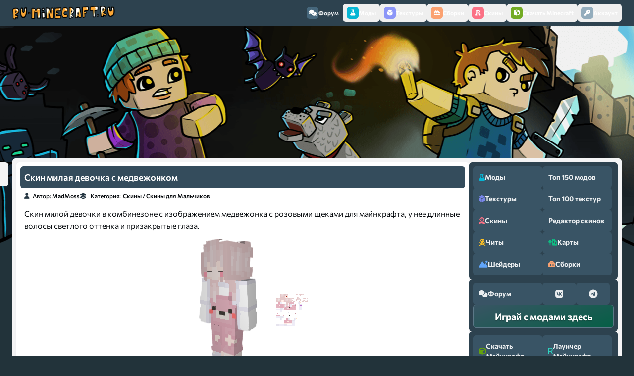

--- FILE ---
content_type: text/html; charset=windows-1251
request_url: https://ru-minecraft.ru/skins/76638-skin-milaya-devochka-s-medvezhonkom.html
body_size: 15945
content:
<!DOCTYPE html>
<html lang="ru">

    <head>
        <meta content="IE=edge" http-equiv="X-UA-Compatible"/>
        <meta name="viewport" content="width=device-width,initial-scale=1"/>
        <meta http-equiv="Content-Type" content="text/html; charset=windows-1251" />
<title>Скин милая девочка с медвежонком &raquo; Скачать скины для Майнкрафт, бесплатно</title>
<meta name="description" content="Скин милой девочки в комбинезоне с изображением медвежонка с розовыми щеками для майнкрафта, у нее длинные волосы светлого оттенка и призакрытые глаза." />
<meta name="keywords" content="волосы, длинные, светлого, оттенка, глаза, призакрытые, майнкрафта, щеками, комбинезоне, девочки, изображением, медвежонка, розовыми, милой" />
<meta property="og:site_name" content="ру Майнкрафт - скачать моды, текстуры, карты, гайды, скины" />
<meta property="og:type" content="article" />
<meta property="og:title" content="Скин милая девочка с медвежонком" />
<meta property="og:url" content="https://ru-minecraft.ru/skins/76638-skin-milaya-devochka-s-medvezhonkom.html" />
<meta property="og:image" content="https://ru-minecraft.ru/uploads/posts/2023-04/1681567214_lisa-on-planetminecraft-com.png" />
<link rel="search" type="application/opensearchdescription+xml" href="https://ru-minecraft.ru/engine/opensearch.php" title="ру Майнкрафт - скачать моды, текстуры, карты, гайды, скины" />
        
        <link href="/templates/rework/assets/images/favicon.ico" rel="shortcut icon"/>
        <link
            href="/templates/rework/assets/css/styles.css?v=rumcUID{4bdfaef10ef23d34d793458384e8eaed271b44b462f63d07af54682119b3e7c5}"
            type="text/css"
            rel="stylesheet"
        />
        <script src="https://cdnjs.cloudflare.com/ajax/libs/web-animations/2.3.2/web-animations-next-lite.min.js"
            integrity="sha512-U8gBW6DQVbSLW1vF0d2gESATdYxLLAeZ04OWErnqWWUk4QLLis7Is+wcWKypXT8lIdnu4IQTHNsNrp5vELAHUA=="
            crossorigin="anonymous" referrerpolicy="no-referrer"></script>
        
        
        <link rel="preconnect" href="https://fonts.googleapis.com">
        <link
            rel="preconnect"
            href="https://fonts.gstatic.com"
            crossorigin
        >
        <!-- <link href="/templates/rework/assets/css/fontawesome.css" rel="stylesheet" /> -->
        <!-- <link href="" rel="stylesheet"> -->
        <!-- Yandex.RTB -->
        <script>window.yaContextCb=window.yaContextCb||[]</script>
        <script src="https://yandex.ru/ads/system/context.js" async></script>
    </head>

    <body>
        <!-- Floating menu on top -->
        <div class="navbar-wrapper">
  <nav class="navbar">
    <a href="/" class="navbar__logo"><img src="https://ru-minecraft.ru/templates/new2/images/topmenunew.png" /></a>
    <div mobile-menu class="navbar__items">
      <button class="navbar__item navbar__item--close mobile" mobile-menu-close><i class="fas fa-times"></i></button>
      <a href="/forum/" class="navbar__item navbar__item--forum"><span class="navbar__icon"><i
            class="fas fa-comments"></i></span> Форум</a
      >
      <button type="button" menu-open="mods" href="javascript:void(0)" class="navbar__item navbar__item--mods"><span
          class="navbar__icon"><i class="fas fa-flask"></i></span> Моды</button
      >
      <button type="button" menu-open="textures" href="javascript:void(0)" class="navbar__item navbar__item--textures"><span
          class="navbar__icon"><i class="fas fa-dice-d6"></i></span> Текстуры</button
      >
      <button type="button" menu-open="modpacks" href="javascript:void(0)" class="navbar__item navbar__item--modpacks"><span
          class="navbar__icon"><i class="fas fa-toolbox"></i></span> Сборки</button
      >
      <button type="button" menu-open="skins" href="javascript:void(0)" class="navbar__item navbar__item--skins"><span
          class="navbar__icon"><i class="fas fa-user-astronaut"></i></span> Скины</button
      >
      <button type="button" menu-open="minecraft" href="javascript:void(0)" class="navbar__item navbar__item--minecraft"><span
          class="navbar__icon"><i class="fas fa-cube"></i></span> Скачать Minecraft</button
      >
      <div class="navbar__dropdown-wrapper">
        <div menu-id="mods" class="navbar__dropdown">
          <div class="dropdown__items dropdown__max">
            <div class="dropdown__section dropdown__section--mods">
              <div class="section__title">
                <div class="section__icon">
                  <i class="fas fa-dice-d6"></i>
                </div>
                <p>По версиям игры</p>
              </div>
              <div class="section__content">
                <div class="section__mod section__mod--versions">
                  <a href="/mody-minecraft/m12111/">1.21.11 <span class="badge badge--last"><i class="fas fa-star"></i></span></a>
                  <a href="/mody-minecraft/m1219/">1.21.10</a>
                  <a href="/mody-minecraft/m1216/">1.21.8</a>
                  <a href="/mody-minecraft/m1215/">1.21.5</a>
                  <a href="/mody-minecraft/m1214/">1.21.4 </a>
                  <a href="/mody-minecraft/m1211/">1.21.1</a>
                  <a href="/mody-minecraft/m1205/">1.20.6</a>
                  <a href="/mody-minecraft/m120/">1.20.1</a>
                  <a href="/mody-minecraft/m1194/">1.19.4</a>
                  <a href="/mody-minecraft/m119/">1.19.2</a>
                  <a href="/mody-minecraft/m118/">1.18.2</a>
                  <a href="/mody-minecraft/m117/">1.17.1</a>
                  <a href="/mody-minecraft/m116/">1.16.5</a>
                  <a href="/mody-minecraft/m115/">1.15.2</a>
                  <a href="/mody-minecraft/m1122/">1.12.2</a>
                  <a href="/mody-minecraft/m189/">1.8.9</a>
                  <a href="/mody-minecraft/m1710/">1.7.10</a>
                </div>
              </div>
            </div>
            <div class="dropdown__section dropdown__section--mods">
              <div class="section__title">
                <div class="section__icon">
                  <i class="fas fa-quidditch"></i>
                </div>
                <p>По категориям</p>
              </div>
              <div class="section__content">
                <div class="section__mod section__mod--categories">
                  <a href="/mody-minecraft/shaders/"><span class="i47"></span>Шейдеры</a>
                  <a href="/mody-minecraft/oruzhie/"><span class="i59"></span>Оружие</a>
                  <a href="/mody-minecraft/bronya/"><span class="i5"></span>Броня</a>
                  <a href="/mody-minecraft/instrumenty/"><span class="i23"></span>Инструменты</a>
                  <a href="/mody-minecraft/mobs/"><span class="i31"></span>Мобы</a>
                  <a href="/mody-minecraft/dekor/"><span class="i11"></span>Декор</a>
                  <a href="/mody-minecraft/eda/"><span class="i14"></span>Еда</a>
                  <a href="/mody-minecraft/cars/"><span class="i6"></span>Машины</a>
                  <a href="/mody-minecraft/magic/"><span class="i28"></span>Магия</a>
                  <a href="/mody-minecraft/realistichnost/"><span class="i43"></span>Реалистичность</a>
                  <a href="/mody-minecraft/rpg/"><span class="i44"></span>RPG моды</a>
                  <a href="/mody-minecraft/industrial/"><span class="i22"></span>Индустриальные</a>
                  <a href="/mody-minecraft/block/"><span class="i4"></span>Блоки</a>
                  <a href="/mody-minecraft/ores/"><span class="i37"></span>Руды</a>
                  <a href="/mody-minecraft/biom/"><span class="i3"></span>Биомы</a>
                  <a href="/mody-minecraft/dim/"><span class="i12"></span>Измерения</a>
                  <a href="/mody-minecraft/fps/"><span class="i62"></span>Повышение FPS</a>
                  <a href="/mody-minecraft/useful/"><span class="i45"></span>Полезные</a>
                  <a href="/mody-minecraft/for-modpacks/"><span class="i64"></span>Для сборок</a>
                </div>
              </div>
            </div>
            <div class="dropdown__section dropdown__section--mods">
              <div class="section__title">
                <div class="section__icon">
                  <i class="fas fa-stream"></i>
                </div>
                <p>Дополнительно</p>
              </div>
              <div class="section__content">
                <div class="section__mod section__mod--links">
                  <a href="/mody-minecraft/">Скачать моды для Майнкрафт</a> 
                  <a href="/instrukcii-gajdy-minecraft/24750-ustanovka-modov-minecraft-16.html">Инструкция по установке модов</a>
                  <a href="/top.html">Топ 150 лучших модов</a>
                </div>
              </div>
            </div>
          </div>
        </div>
        <div menu-id="textures" class="navbar__dropdown">
          <div class="dropdown__items dropdown__max">
            <div class="dropdown__section dropdown__section--textures">
              <div class="section__title">
                <div class="section__icon">
                  <i class="fas fa-dice-d6"></i>
                </div>
                <p>По версиям игры</p>
              </div>
              <div class="section__content">
                <div class="section__mod section__mod--versions">
                  <a href="/tekstur-paki/resource/t1-2111/">1.21.11 <span class="badge badge--last"><i class="fas fa-star"></i></span></a>
                  <a href="/tekstur-paki/resource/t1-219/">1.21.10</a>
                  <a href="/tekstur-paki/resource/t1-216/">1.21.8</a>
                  <a href="/tekstur-paki/resource/t1-215/">1.21.5</a>
                  <a href="/tekstur-paki/resource/t1-21/">1.21.4</a>
                  <a href="/tekstur-paki/resource/t1-20/">1.20.6</a>
                  <a href="/tekstur-paki/resource/t1-19/">1.19.4</a>
                  <a href="/tekstur-paki/resource/t1-18/">1.18.2</a>
                  <a href="/tekstur-paki/resource/t1-17/">1.17.1</a>
                  <a href="/tekstur-paki/resource/t1-16/">1.16.5</a>
                  <a href="/tekstur-paki/resource/t1-15/">1.15.2</a>
                  <a href="/tekstur-paki/resource/t1-14/">1.14.4</a>
                  <a href="/tekstur-paki/resource/t1-12/">1.12.2</a>
                  <a href="/tekstur-paki/resource/17/">1.7.10</a>
                </div>
              </div>
            </div>
            <div class="dropdown__section dropdown__section--textures">
              <div class="section__title">
                <div class="section__icon">
                  <i class="fas fa-quidditch"></i>
                </div>
                <p>По разрешению</p>
              </div>
              <div class="section__content">
                <div class="section__mod section__mod--versions">
                  <a href="/tekstur-paki/8x/">8x</a>
                  <a href="/tekstur-paki/16x/">16x</a>
                  <a href="/tekstur-paki/32x/">32x</a>
                  <a href="/tekstur-paki/64x/">64x</a>
                  <a href="/tekstur-paki/128x/">128x</a>
                  <a href="/tekstur-paki/256x/">256x</a>
                  <a href="/tekstur-paki/512x/">512x</a>
                  <a href="/tekstur-paki/1024x/">1024x</a>
                  <a href="/tekstur-paki/2048x/">2048x</a>
                </div>
              </div>
            </div>
            <div class="dropdown__section dropdown__section--textures">
              <div class="section__title">
                <div class="section__icon">
                  <i class="fas fa-quidditch"></i>
                </div>
                <p>По категориям</p>
              </div>
              <div class="section__content">
                <div class="section__mod section__mod--versions">
                  <a href="/tekstur-paki/realizm/">Реалистичные</a>
                  <a href="/tekstur-paki/medieval/">Средневековые</a>
                  <a href="/tekstur-paki/mult/">Мультяшные</a>
                  <a href="/tekstur-paki/vanilla/">Ванильные</a>
                  <a href="/tekstur-paki/3d/">3D</a>
                  <a href="/tekstur-paki/texture-fps/">FPS</a>
                  <a href="/tekstur-paki/pvp/">PVP</a>
                  <a href="/tekstur-paki/pbr/">PBR</a>
                  <a href="/tekstur-paki/gui/">Интерфейс</a>
                </div>
              </div>
            </div>
            <div class="dropdown__section dropdown__section--textures">
              <div class="section__title">
                <div class="section__icon">
                  <i class="fas fa-stream"></i>
                </div>
                <p>Дополнительно</p>
              </div>
              <div class="section__content">
                <div class="section__mod section__mod--links">
                  <a href="/tekstur-paki/">Скачать текстурпаки для Майнкрафт</a>
                  <a href="/instrukcii-gajdy-minecraft/51956-texture-install.html">Инструкция по установке текстур</a>
                  <a href="/top-texture.html">Топ 100 лучших текстурпаков</a>
                </div>
              </div>
            </div>
          </div>
        </div>
        <div menu-id="skins" class="navbar__dropdown">
          <div class="dropdown__items dropdown__max">
            <div class="dropdown__section dropdown__section--skins">
              <div class="section__title">
                <div class="section__icon">
                  <i class="fas fa-quidditch"></i>
                </div>
                <p>По категориям</p>
              </div>
              <div class="section__content">
                <div class="section__mod section__mod--categories">
                  <a href="/skins/boys/"><span class="i29"></span>Для Мальчиков</a>
                  <a href="/skins/girl/"><span class="i18"></span>Для Девочек</a>
                  <a href="/skins/mobskin/"><span class="i32"></span>Мобы</a>
                  <a href="/skins/supergeroi/"><span class="i51"></span>Супергерои</a>
                  <a href="/skins/zombi/"><span class="i61"></span>Зомби</a>
                  <a href="/skins/voennye/"><span class="i57"></span>Военные</a>
                  <a href="/skins/utubery/"><span class="i60"></span>Ютуберы</a>
                  <a href="/skins/nub/"><span class="i36"></span>Скины Нуба</a>
                  <a href="/skins/krasivye/"><span class="i27"></span>Красивые</a>
                  <a href="/skins/ubiyca/"><span class="i24"></span>Убийцы</a>
                  <a href="/skins/top/"><span class="i53"></span>ТОП скины</a>
                  <a href="/skins/smex/"><span class="i50"></span>Смешные</a> 
                  <a href="/skins/prikol/"><span class="i40"></span>Прикольные</a>
                  <a href="/skins/skins-new-year/"><span class="i34"></span>Новый год</a>
                  <a href="/skins/skin-halloween/"><span class="i21"></span>Хеллоуин</a>
                </div>
              </div>
            </div>
            <div class="dropdown__section dropdown__section--skins">
              <div class="section__title">
                <div class="section__icon">
                  <i class="fas fa-stream"></i>
                </div>
                <p>Дополнительно</p>
              </div>
              <div class="section__content">
                <div class="section__mod section__mod--links">
                  <a href="/skins/">Скачать скины Майнкрафт</a>
            <a href="/skiny-dlja-minecraft/22332-chto-takoe-skiny-minecraft-i-kak-ustanovit-skin-personazha-v-maynkraft.html"
              >Как установить скин?</a
            >
            <a href="/sozdat-skin-dlya-minecraft.html">Создать\изменить скин</a>
                </div>
              </div>
            </div>
          </div>
        </div>
        <div menu-id="modpacks" class="navbar__dropdown">
          <div class="dropdown__items dropdown__max">
            <div class="dropdown__section dropdown__section--modpacks">
              <div class="section__title">
                <div class="section__icon">
                  <i class="fas fa-dice-d6"></i>
                </div>
                <p>По версиям игры</p>
              </div>
              <div class="section__content">
                <div class="section__mod section__mod--versions">
                  <a href="/klienty-minecraft/modpacks-121/">1.21.x</a>
                  <a href="/klienty-minecraft/modpacks-1201/">1.20.x</a>
                  <a href="/klienty-minecraft/modpacks-1192/">1.19.x</a>
                  <a href="/klienty-minecraft/modpacks-1182/">1.18.2</a>
                  <a href="/klienty-minecraft/modpacks-1171/">1.17.1</a>
                  <a href="/klienty-minecraft/k116/">1.16.5</a>
                  <a href="/klienty-minecraft/k115/">1.15.2</a>
                  <a href="/klienty-minecraft/k114/">1.14.4</a>
                  <a href="/klienty-minecraft/k112/">1.12.2</a>
                  <a href="/klienty-minecraft/kl18/">1.8.9</a>
                  <a href="/klienty-minecraft/k1710">1.7.10</a>
                </div>
              </div>
            </div>
            <div class="dropdown__section dropdown__section--modpacks">
              <div class="section__title">
                <div class="section__icon">
                  <i class="fas fa-stream"></i>
                </div>
                <p>Дополнительно</p>
              </div>
              <div class="section__content">
                <div class="section__mod section__mod--links">
                  <a href="/klienty-minecraft/">Скачать сборки с модами Майнкрафт</a>
                  <a href="/skachat-servera-minecraft/">Скачать сборки серверов Майнкрафт</a>
                  <a href="/klienty-minecraft/saudade-studio/">Сборки от Saudade Studio</a>
                </div>
              </div>
            </div>
          </div>
        </div>
        <div menu-id="minecraft" class="navbar__dropdown">
          <div class="dropdown__items dropdown__max">
            <div class="dropdown__section dropdown__section--minecraft">
              <div class="section__title">
                <div class="section__icon">
                  <i class="fas fa-dice-d6"></i>
                </div>
                <p>Версии Minecraft для скачивания</p>  
              </div>
              <div class="section__content">
                <div class="section__mod section__mod--versions">
                  <a href="/skachat-minecraft/84578-download-minecraft-12111.html">1.21.11 <span class="badge badge--last"><i class="fas fa-star"></i></span></a>
                  <a href="/skachat-minecraft/83769-download-minecraft-1219.html">1.21.10</a>
                  <a href="/skachat-minecraft/82695-download-minecraft-1216.html">1.21.8</a>
                  <a href="/skachat-minecraft/81718-download-minecraft-1215.html">1.21.5</a>
                  <a href="/skachat-minecraft/80625-minecraft-1214-download.html">1.21.4</a>
                  <a href="/skachat-minecraft/76588-minecraft-120.html">1.20.6</a>
                  <a href="/skachat-minecraft/72546-download-minecraft-119.html">1.19.x</a>
                  <a href="/skachat-minecraft/69489-download-minecraft-118.html">1.18.2</a>
                  <a href="/skachat-minecraft/65549-download-minecraft-117.html">1.17.1</a>
                  <a href="/skachat-minecraft/60765-116.html">1.16.5</a>
                  <a href="/skachat-minecraft/58374-minecraft-115.html">1.15.2</a>
                  <a href="/skachat-minecraft/48183-skachat-maynkraft-112.html">1.12.2</a>
                  <a href="/skachat-minecraft/27455-skachat-minecraft-170.html">1.7.10</a>
                </div>
              </div>
            </div>
            <div class="dropdown__section dropdown__section--minecraft">
              <div class="section__title">
                <div class="section__icon">
                  <i class="fas fa-stream"></i>
                </div>
                <p>Дополнительно</p>
              </div>
              <div class="section__content">
                <div class="section__mod section__mod--links">
                  <a href="/launcher/">Лаунчер для Майнкрафт</a>
                  <a href="/skachat-minecraft/">Прочие версии игры</a>
                </div>
              </div>
            </div>
          </div>
        </div>
      </div>
      


<button menu-open="profile" href="javascript:void(0)" class="navbar__item">
    <span class="navbar__icon">
        <i
            class="fas fa-key"></i></span> Аккаунт</button>
<div class="navbar__dropdown-wrapper">
    <div menu-id="profile" class="navbar__dropdown">
        <div class="dropdown__items dropdown__max">
            <ul>
                <form method="post">
                    <li style="padding: 5px 10px">
                        <input placeholder="Логин:" type="text" name="login_name" id="login_name" required/>
                    </li>

                    <li style="padding: 5px 10px">
                        <input placeholder="Пароль:" type="password" name="login_password" id="login_password" required/>
                    </li>

                    <li>
                        <button onclick="submit();" type="submit" style="padding: 5px 10px; width: 100%; background: none; border: none">
                            <input type="button" name="login" value="Войти"/>
                        </button>
                    </li>
                    <li>
                        <a href="https://ru-minecraft.ru/index.php?do=lostpassword" rel="nofollow">Восстановить пароль</a>
                    </li>
                    <li class="lfield lfchek" style="opacity: 0.8">
                        <a href="https://oauth.vk.com/authorize?client_id=6415698&amp;redirect_uri=https%3A%2F%2Fru-minecraft.ru%2Findex.php%3Fdo%3Dauth-social%26provider%3Dvk&amp;scope=offline%2Cwall%2Cemail&amp;state=53f4c52fefa92492f0497c0333611c44&amp;response_type=code" target="_blank" rel="nofollow" style="display: inline; padding: 0">
                            <img
                                src="/templates/rework/assets/images/social/vkontakte.png"/></a>
                         <a href="https://oauth.yandex.ru/authorize?client_id=b9ebcb51b6764cb6a0952aed78bfdf10&amp;redirect_uri=https%3A%2F%2Fru-minecraft.ru%2Findex.php%3Fdo%3Dauth-social%26provider%3Dyandex&amp;state=53f4c52fefa92492f0497c0333611c44&amp;response_type=code"
                            target="_blank" rel="nofollow" style="display: inline; padding: 0">
                            <img
                                src="/templates/rework/assets/images/social/yandex.png"/></a>
                         <a href="https://accounts.google.com/o/oauth2/auth?client_id=865682141590-sphras0iceav18ilkv500t58vqnmd5p0.apps.googleusercontent.com&amp;redirect_uri=https%3A%2F%2Fru-minecraft.ru%2Findex.php%3Fdo%3Dauth-social%26provider%3Dgoogle&amp;scope=https%3A%2F%2Fwww.googleapis.com%2Fauth%2Fuserinfo.email+https%3A%2F%2Fwww.googleapis.com%2Fauth%2Fuserinfo.profile&amp;state=53f4c52fefa92492f0497c0333611c44&amp;response_type=code" target="_blank"
                            rel="nofollow" style="display: inline; padding: 0">
                            <img src="/templates/rework/assets/images/social/google.png"/>
                        </a>
                    </li>
                    <input name="login" type="hidden" id="login" value="submit"/>
                </form>
            </ul>
            <a href="https://ru-minecraft.ru/index.php?do=register" rel="nofollow">Регистрация</a>
        </div>
    </div>
</div>


    </div>
    <div class="navbar__items mobile">
      <button type="button" mobile-menu-open href="javascript:void(0)" class="navbar__item"><span class="navbar__icon"><i
            class="fas fa-bars"></i></span> Меню</button
      >
    </div>
  </nav>
</div>


        <div class="body">
            <div class="body__content">
                <div class="body__head">
                    <div class="body__info"></div>
                    
                    <div style="max-width: 905px; max-height: 250px;">            
                        <!-- Yandex.RTB R-A-1617534-2 -->
                        <div id="yandex_rtb_R-A-1617534-2"></div>
                        <script>window.yaContextCb.push(()=>{
              Ya.Context.AdvManager.render({
                renderTo: 'yandex_rtb_R-A-1617534-2',
                blockId: 'R-A-1617534-2'
              })
            })</script></div>
                        
                    
                     
                    <!---->
                </div>
                <div class="body__container">
                    <div id='dle-content'><script type="application/ld+json">{
    "@context": "http://schema.org",
    "@type": "Article",
    "headline": "Скин милая девочка с медвежонком",
    "description": "Скин милой девочки в комбинезоне с изображением медвежонка с розовыми щеками для майнкрафта, у нее длинные волосы светлого оттенка и призакрытые глаза.",
    "image": ["https://ru-minecraft.ru/uploads/posts/2023-04/1681567214_lisa-on-planetminecraft-com.png"]
}
</script>

<script>
					window.addEventListener('DOMContentLoaded', () => {
						renderSkin(document.body.querySelector('.skin__preview-3d'));
						document.querySelectorAll('#edit').forEach((item) => {
							item.addEventListener('click', (event) => {
								event.preventDefault();
								window.localStorage.setItem('skin', event.target.href);
								window.location.assign('/sozdat-skin-dlya-minecraft.html');
							});
						});
				});
			
</script>
<div class="news__item news__item--skin news__item--fullpage">
    <div class="news__controls-wrapper">
        <div class="news__controls">
    <div class="news__reputation">
        <!--<button aria-label="Повысить рейтинг новости" class="reputation__control reputation__control--positive">
            <i class="fas fa-angle-up"></i>
            </button>-->
        <div tooltip="Рейтинг публикации" class="reputation__current">
            <div id="reputation_post" class="reputation-post-rating"><div class="reputation_count"><span class="rating-sep">(</span><span class="reputation_positive" title="Положительный рейтинг"> 0.00 </span><span class="reputation_general" title="Общий рейтинг">0</span><span class="reputation_negative" title="Отрицательный рейтинг"> 0.00 </span><span class="rating-sep">)</span></div></div>
        </div>
        <!--<button aria-label="Понизить рейтинг новости" class="reputation__control reputation__control--negative">
            <i class="fas fa-angle-down"></i>
            </button>-->
    </div>
    
</div>

    </div>
    <div class="news__title">
        <h1>Скин милая девочка с медвежонком</h1>
    </div>
    <div class="news__details">
        <div class="news__author">
            <i class="fa-solid fa-user"></i>
            <span class="news__author-word">Автор:</span> <a onclick="ShowProfile('MadMoss', 'https://ru-minecraft.ru/user/MadMoss/', '0'); return false;" href="https://ru-minecraft.ru/user/MadMoss/" rel="nofollow">MadMoss</a>
        </div>
        <div class="news__categories">
            <i class="fa-solid fa-layer-group"></i>
            <span class="news__categories-word">Категория:</span> <a href="https://ru-minecraft.ru/skins/">Скины</a> / <a href="https://ru-minecraft.ru/skins/boys/">Скины для Мальчиков</a>
        </div>
    </div>
    <div class="news__content news__content--skin">
        Скин милой девочки в комбинезоне с изображением медвежонка с розовыми щеками для майнкрафта, у нее длинные волосы светлого оттенка и призакрытые глаза.
        <div id="skin-76638" class="news__skin news__skin--full">
            <canvas skin-preview="https://ru-minecraft.ru/uploads/posts/2023-04/1681567214_lisa-on-planetminecraft-com.png" class="skin__preview-3d"></canvas>
            <img class="skin__original" src="https://ru-minecraft.ru/uploads/posts/2023-04/1681567214_lisa-on-planetminecraft-com.png"/>
        </div>
    </div>
    <!-- Yandex.RTB R-A-1617534-12 -->
    <div id="yandex_rtb_R-A-1617534-12"></div>
    <script>
			window.yaContextCb.push(()=>{
				Ya.Context.AdvManager.render({
					"blockId": "R-A-1617534-12",
					"renderTo": "yandex_rtb_R-A-1617534-12"
				})
			})
		</script>
    <div class="news__footer news__footer--full">
        <div class="footer__section footer__section--actions">
            <a class="footer__button" href="https://ru-minecraft.ru/uploads/posts/2023-04/1681567214_lisa-on-planetminecraft-com.png" download="Скин милая девочка с медвежонком-(ru-minecraft.ru).png"
                title="Бесплатно скачать Скин милая девочка с медвежонком">Скачать
                скин
            </a>
            <a class="footer__button" id="edit" href="https://ru-minecraft.ru/uploads/posts/2023-04/1681567214_lisa-on-planetminecraft-com.png" class="test" title="Отредактировать Скин милая девочка с медвежонком">Изменить
            </a>
            
            <a class="footer__button" href="https://www.minecraft.net/profile/skin/remote?url=https://ru-minecraft.ru/uploads/posts/2023-04/1681567214_lisa-on-planetminecraft-com.png" target="_blank"
                title="Установить скин на лицензионный майнкрафт через личный кабинет">Установить
                на лицензию
            </a>
            
        </div>
        <div class="footer__section">
            <p class="footer__title">
                <i class="fas fa-fire"></i> Статистика
            </p>
            <div class="footer__stats">
                <p>
                    <i class="fas fa-eye"></i>
                    Просмотров: <span>1 292</span>
                </p>
                <p>
                    <i class="fas fa-comments"></i>
                    Комментариев: <span>0</span>
                </p>
                <p>
                    <i class="fas fa-pencil"></i>
                    Опубликовано: <span news-date>15-04-2023, 17:01</span>
                </p>
            </div>
        </div>
        <div class="footer__section">
            <p class="footer__title">
                <i class="fas fa-fire"></i> Рейтинг
            </p>
            <div id="reputation_post" class="reputation-post-rating"><div class="reputation_count"><span class="rating-sep">(</span><span class="reputation_positive" title="Положительный рейтинг"> 0.00 </span><span class="reputation_general" title="Общий рейтинг">0</span><span class="reputation_negative" title="Отрицательный рейтинг"> 0.00 </span><span class="rating-sep">)</span></div></div>
        </div>
        <div class="footer__section footer__section--max">
            <p class="footer__title">
                <i class="fas fa-fire"></i> Категории
            </p>
            <div class="footer__categories"><a href="https://ru-minecraft.ru/skins/">Скины</a> / <a href="https://ru-minecraft.ru/skins/boys/">Скины для Мальчиков</a></div>
        </div>
    </div>
</div>

<div class="news__related related-news">
    <div class="related-news__item">
    <div class="related-news__image">
        <div id="skin-{news-id}" class="news__skin">
            <div tooltip="Примерное отображение скина в игре, для перехода в новость скина, нажми на ссылку ниже."
                skin-preview-image="https://ru-minecraft.ru/uploads/posts/2022-11/1668966070_mc-skin-on-planetminecraft-com-10.png" class="skin__preview">
            </div>
        </div>
    </div>
    <a href="https://ru-minecraft.ru/skins/75554-skin-devochka-s-medvezhonkom.html">
        <div class="related-news__info">
            <h4 class="related-news__title">Скин - девочка с медвежонком</h4>
        </div>
    </a>
</div>
<div class="related-news__item">
    <div class="related-news__image">
        <div id="skin-{news-id}" class="news__skin">
            <div tooltip="Примерное отображение скина в игре, для перехода в новость скина, нажми на ссылку ниже."
                skin-preview-image="https://ru-minecraft.ru/uploads/posts/2021-01/1610941770_89e116036068a956-13859765.png" class="skin__preview">
            </div>
        </div>
    </div>
    <a href="https://ru-minecraft.ru/skins/66263-skin-devochka-s-medvezhonkom.html">
        <div class="related-news__info">
            <h4 class="related-news__title">Скин - девочка с медвежонком</h4>
        </div>
    </a>
</div>
<div class="related-news__item">
    <div class="related-news__image">
        <div id="skin-{news-id}" class="news__skin">
            <div tooltip="Примерное отображение скина в игре, для перехода в новость скина, нажми на ссылку ниже."
                skin-preview-image="https://ru-minecraft.ru/uploads/posts/2020-07/1595146005_e4baf0ae9316e6d6f9b9400f16100c80044fa4e9.png" class="skin__preview">
            </div>
        </div>
    </div>
    <a href="https://ru-minecraft.ru/skins/63498-skin-milaya-devochka.html">
        <div class="related-news__info">
            <h4 class="related-news__title">Скин - милая девочка</h4>
        </div>
    </a>
</div>
<div class="related-news__item">
    <div class="related-news__image">
        <div id="skin-{news-id}" class="news__skin">
            <div tooltip="Примерное отображение скина в игре, для перехода в новость скина, нажми на ссылку ниже."
                skin-preview-image="https://ru-minecraft.ru/uploads/posts/2018-10/1539053142_skin_milaha.png" class="skin__preview">
            </div>
        </div>
    </div>
    <a href="https://ru-minecraft.ru/skins/54168-skin-milaya-devochka-s-zakrytymi-glazami.html">
        <div class="related-news__info">
            <h4 class="related-news__title">Скин - милая девочка с закрытыми глазами</h4>
        </div>
    </a>
</div>
<div class="related-news__item">
    <div class="related-news__image">
        <div id="skin-{news-id}" class="news__skin">
            <div tooltip="Примерное отображение скина в игре, для перехода в новость скина, нажми на ссылку ниже."
                skin-preview-image="https://ru-minecraft.ru/uploads/posts/2018-02/1518092288_skin_deeplookcat_1.png" class="skin__preview">
            </div>
        </div>
    </div>
    <a href="https://ru-minecraft.ru/skins/51166-skin-milaya-devochka.html">
        <div class="related-news__info">
            <h4 class="related-news__title">Скин - милая девочка</h4>
        </div>
    </a>
</div>

</div>

<div class="news__related related-news">
    <div class="related-news__item">
    <div class="related-news__image">
        <div id="skin-56012" class="news__skin">
            <div tooltip="Примерное отображение скина в игре, для скачивания, нажми на ссылку ниже."
                skin-preview-image="https://ru-minecraft.ru/uploads/posts/2019-04/1554178218_planetminecraftcom4284055-1554095821.png" class="skin__preview">
            </div>
        </div>
    </div>
    <a href="https://ru-minecraft.ru/skins/56012-skin-geroy-iz-risk-of-rain.html">
        <div class="related-news__info">
            <h4 class="related-news__title">Скин - герой из risk of rain</h4>
        </div>
    </a>
</div><div class="related-news__item">
    <div class="related-news__image">
        <div id="skin-77594" class="news__skin">
            <div tooltip="Примерное отображение скина в игре, для скачивания, нажми на ссылку ниже."
                skin-preview-image="https://ru-minecraft.ru/uploads/posts/2023-08/1693459107_stark-boy-on-planetminecraft-com.png" class="skin__preview">
            </div>
        </div>
    </div>
    <a href="https://ru-minecraft.ru/skins/77594-skin-malchik-s-chernoy-sumkoy.html">
        <div class="related-news__info">
            <h4 class="related-news__title">Скин - мальчик с черной сумкой</h4>
        </div>
    </a>
</div><div class="related-news__item">
    <div class="related-news__image">
        <div id="skin-69249" class="news__skin">
            <div tooltip="Примерное отображение скина в игре, для скачивания, нажми на ссылку ниже."
                skin-preview-image="https://ru-minecraft.ru/uploads/posts/2021-07/1625457151_mastercore-hyper-on-planetminecraft-com.png" class="skin__preview">
            </div>
        </div>
    </div>
    <a href="https://ru-minecraft.ru/skins/69249-skin-pechalnyy-paren.html">
        <div class="related-news__info">
            <h4 class="related-news__title">Скин - печальный парень</h4>
        </div>
    </a>
</div><div class="related-news__item">
    <div class="related-news__image">
        <div id="skin-74640" class="news__skin">
            <div tooltip="Примерное отображение скина в игре, для скачивания, нажми на ссылку ниже."
                skin-preview-image="https://ru-minecraft.ru/uploads/posts/2022-08/1660536457_panda-battlemage-fantasy-rpg-class-series-on-planetminecraft-com.png" class="skin__preview">
            </div>
        </div>
    </div>
    <a href="https://ru-minecraft.ru/skins/74640-skin-panda-boevoy-mag.html">
        <div class="related-news__info">
            <h4 class="related-news__title">Скин - панда боевой маг</h4>
        </div>
    </a>
</div><div class="related-news__item">
    <div class="related-news__image">
        <div id="skin-73977" class="news__skin">
            <div tooltip="Примерное отображение скина в игре, для скачивания, нажми на ссылку ниже."
                skin-preview-image="https://ru-minecraft.ru/uploads/posts/2022-06/1654961671_n3n7aplayzmask-on-planetminecraft-com.png" class="skin__preview">
            </div>
        </div>
    </div>
    <a href="https://ru-minecraft.ru/skins/73977-skin-chuvak-v-beloy-maske.html">
        <div class="related-news__info">
            <h4 class="related-news__title">Скин - чувак в белой маске</h4>
        </div>
    </a>
</div>
</div>
<!-- Yandex Native Ads C-A-1617534-10 -->
<div id="yandex_rtb_C-A-1617534-10"></div>
<script>window.yaContextCb.push(()=>{
  Ya.Context.AdvManager.renderWidget({
    renderTo: 'yandex_rtb_C-A-1617534-10',
    blockId: 'C-A-1617534-10'
  })
})</script><div class="news2">
    <table width="100%">
        <tr>
            <td class="menu_title" valign="top" colspan="2">Информация</td>
        </tr>
        <tr>
            <td width="55">
                <i class="fa fa-exclamation-triangle" aria-hidden="true" style="font-size: 55px;padding: 20px 0px 20px 20px;color: #faa535;"></i>
            </td>
            <td class="news" style="padding-bottom:10px; font-size: 18px; text-align: center;">Для написания комментария <a href="https://ru-minecraft.ru/index.php?do=register">зарегистрируйся</a> на сайте, это займет всего пару минут, голосуй за новости, зарабатывай репутацию.</td>
        </tr>
    </table></div></div>
                    </div>
                <div class="body__bottom">
                    <div class="body__forum"><div class="forum__last-messages">
    <div class="last-messages__title">
        <h3>Последние сообщения с форума</h3>
    </div>
    <div class="last-messages__messages">
        <div class="last-messages__header">
            <div class="header__theme">Название темы</div>
            <div class="header__stats">Статистика</div>
            <div class="header__lastmsg">Последнее сообщение</div>
        </div>
        <div class="last-messages__message">
    <div class="message__title">
        <a href="https://ru-minecraft.ru/forum/showtopic-25886/">Full-Stack Developer — Сайты и Софт любой сложности | Developer Websites and Soft of any Complexity!</a>
        <p>
            Тема в разделе: <span><a href="https://ru-minecraft.ru/forum/categories-34/">Барахолка</a></span>
        </p>
    </div>
    <div class="message__stats">
        <p>
            Просмотров: <strong>972</strong>
        </p>
        <p>
            Ответов: <strong>10</strong>
        </p>
    </div>
    <div class="message__lastmsg">
        <a class="popup_profile" onclick="ShowProfile('ShalDonHos', 'https://ru-minecraft.ru/user/ShalDonHos', '0'); return false;" href="https://ru-minecraft.ru/user/ShalDonHos/">
        <div class="message__lastauthor">
            <img src="https://ru-minecraft.ru/uploads/fotos/foto_191092.jpg" alt="ShalDonHos"/>
            <div>
                <p>ShalDonHos</p>
                <p title="Перейти к последнему сообщению">
                    <strong>от <a href="https://ru-minecraft.ru/forum/showtopic-25886/#message-1593144">Сегодня, 10:47</a></strong>
                </p>
            </div>
        </div>
        </a>
    </div>
</div>
<div class="last-messages__message">
    <div class="message__title">
        <a href="https://ru-minecraft.ru/forum/showtopic-26117/">CraftDS с дефолтными текстурами</a>
        <p>
            Тема в разделе: <span><a href="https://ru-minecraft.ru/forum/categories-33/">Моддинг</a></span>
        </p>
    </div>
    <div class="message__stats">
        <p>
            Просмотров: <strong>54</strong>
        </p>
        <p>
            Ответов: <strong>0</strong>
        </p>
    </div>
    <div class="message__lastmsg">
        <a class="popup_profile" onclick="ShowProfile('Knutter', 'https://ru-minecraft.ru/user/Knutter', '0'); return false;" href="https://ru-minecraft.ru/user/Knutter/">
        <div class="message__lastauthor">
            <img src="https://ru-minecraft.ru/uploads/fotos/foto_383114.jpg" alt="Knutter"/>
            <div>
                <p>Knutter</p>
                <p title="Перейти к последнему сообщению">
                    <strong>от <a href="https://ru-minecraft.ru/forum/showtopic-26117/#message-1593050">Вчера, 21:30</a></strong>
                </p>
            </div>
        </div>
        </a>
    </div>
</div>
<div class="last-messages__message">
    <div class="message__title">
        <a href="https://ru-minecraft.ru/forum/showtopic-25650/">&#128313; Русификация квестов в Minecraft-сборках &#128313;</a>
        <p>
            Тема в разделе: <span><a href="https://ru-minecraft.ru/forum/categories-33/">Моддинг</a></span>
        </p>
    </div>
    <div class="message__stats">
        <p>
            Просмотров: <strong>14216</strong>
        </p>
        <p>
            Ответов: <strong>42</strong>
        </p>
    </div>
    <div class="message__lastmsg">
        <a class="popup_profile" onclick="ShowProfile('gamerch', 'https://ru-minecraft.ru/user/gamerch', '0'); return false;" href="https://ru-minecraft.ru/user/gamerch/">
        <div class="message__lastauthor">
            <img src="https://ru-minecraft.ru/uploads/fotos/foto_223047.jpg" alt="gamerch"/>
            <div>
                <p>gamerch</p>
                <p title="Перейти к последнему сообщению">
                    <strong>от <a href="https://ru-minecraft.ru/forum/showtopic-25650/page-3/#message-1593045">Вчера, 20:50</a></strong>
                </p>
            </div>
        </div>
        </a>
    </div>
</div>
<div class="last-messages__message">
    <div class="message__title">
        <a href="https://ru-minecraft.ru/forum/showtopic-26104/">ХОЧЕШЬ СОЗДАТЬ СВОЮ СБОРКУ? | ЗОМБИ-СБОРКА |</a>
        <p>
            Тема в разделе: <span><a href="https://ru-minecraft.ru/forum/categories-41/">Проекты </a></span>
        </p>
    </div>
    <div class="message__stats">
        <p>
            Просмотров: <strong>599</strong>
        </p>
        <p>
            Ответов: <strong>20</strong>
        </p>
    </div>
    <div class="message__lastmsg">
        <a class="popup_profile" onclick="ShowProfile('Loklalef', 'https://ru-minecraft.ru/user/Loklalef', '0'); return false;" href="https://ru-minecraft.ru/user/Loklalef/">
        <div class="message__lastauthor">
            <img src="https://ru-minecraft.ru/templates/rework/dleimages/noavatar.png" alt="Loklalef"/>
            <div>
                <p>Loklalef</p>
                <p title="Перейти к последнему сообщению">
                    <strong>от <a href="https://ru-minecraft.ru/forum/showtopic-26104/page-2/#message-1592984">Вчера, 17:13</a></strong>
                </p>
            </div>
        </div>
        </a>
    </div>
</div>
<div class="last-messages__message">
    <div class="message__title">
        <a href="https://ru-minecraft.ru/forum/showtopic-26116/">Массовый набор сотрудников</a>
        <p>
            Тема в разделе: <span><a href="https://ru-minecraft.ru/forum/categories-41/">Проекты </a></span>
        </p>
    </div>
    <div class="message__stats">
        <p>
            Просмотров: <strong>45</strong>
        </p>
        <p>
            Ответов: <strong>0</strong>
        </p>
    </div>
    <div class="message__lastmsg">
        <a class="popup_profile" onclick="ShowProfile('meplee156', 'https://ru-minecraft.ru/user/meplee156', '0'); return false;" href="https://ru-minecraft.ru/user/meplee156/">
        <div class="message__lastauthor">
            <img src="https://ru-minecraft.ru/templates/rework/dleimages/noavatar.png" alt="meplee156"/>
            <div>
                <p>meplee156</p>
                <p title="Перейти к последнему сообщению">
                    <strong>от <a href="https://ru-minecraft.ru/forum/showtopic-26116/#message-1592954">Вчера, 14:24</a></strong>
                </p>
            </div>
        </div>
        </a>
    </div>
</div>

    </div>
</div>
</div>
                    <div class="body__breadcrumbs"><div id="dle-speedbar"><ul itemscope itemtype="http://schema.org/BreadcrumbList" class="speedbar"><li itemprop="itemListElement" itemscope itemtype="http://schema.org/ListItem"><a itemprop="item" href="https://ru-minecraft.ru/" title="ру Майнкрафт - скачать моды, текстуры, карты, гайды, скины"><span itemprop="name">Ru-minecraft.ru</span></a><meta itemprop="position" content="1" /></li><li class="speedbar_sep">&raquo;</li><li itemprop="itemListElement" itemscope itemtype="http://schema.org/ListItem"><a itemprop="item" href="https://ru-minecraft.ru/skins/" title="Скачать скины для Майнкрафт, бесплатно"><span itemprop="name">Скины</span></a><meta itemprop="position" content="2" /></li><li class="speedbar_sep">&raquo;</li><li>Скин милая девочка с медвежонком</li></ul></div></div>
                </div>
            </div>
            <div class="body__sidebar">
                <div class="sidebar__menu">
    <div class="sidebar__block">
        <a class="sidebar__link not-mobile" href="/mody-minecraft/">
            <i class="fa-solid fa-flask"></i>Моды
        </a>
        <a class="sidebar__link" href="/top.html">Топ 150 модов</a>
        <a class="sidebar__link not-mobile" href="/tekstur-paki/">
            <i class="fa-solid fa-dice-d6"></i>Текстуры
        </a> 
        <a class="sidebar__link" href="/top-texture.html">Топ 100 текстур</a>
        <a class="sidebar__link not-mobile" href="/skins/">
            <i class="fa-solid fa-user-astronaut"></i>Скины
        </a>
        <a class="sidebar__link not-mobile" href="/sozdat-skin-dlya-minecraft.html">Редактор скинов</a>
        <a class="sidebar__link not-mobile" href="/cheats/">
            <i class="fa-solid fa-skull-crossbones"></i>Читы
        </a>
        <a class="sidebar__link not-mobile" href="/karty-dlja-minecraft/">
            <i class="fa-solid fa-tree-city"></i>Карты
        </a>
        <a class="sidebar__link not-mobile" href="/shaders/">
            <i class="fa-solid fa-mountain-sun"></i>Шейдеры
        </a>
        <a class="sidebar__link not-mobile" href="/klienty-minecraft/">
            <i class="fa-solid fa-toolbox"></i>Сборки
        </a>
    </div>
    <div class="sidebar__block">
        <a class="sidebar__link" href="/forum/">
            <i class="fas fa-comments"></i> Форум
        </a>
        <a class="sidebar__link sidebar__link--social" href="https://vk.com/ru_minecraft_ru" target="_blank" rel="nofollow">
            <i class="fab fa-vk"></i>
        </a>
        <a class="sidebar__link sidebar__link--social" href="https://t.me/ru_mine_ru" target="_blank" rel="nofollow" noreplace>
            <i class="fab fa-telegram-plane"></i>
        </a>
        <a class="sidebar__link sidebar__link--max sidebar__link--wow" target="_blank" href="https://ru-minecraft.ru/engine/go.php?url=aHR0cHM6Ly9sZW1vbmNyYWZ0LnJ1Lz91dG1fc291cmNlPXJ1LW1pbmVjcmFmdCZhbXA7dXRtX21lZGl1bT1jcGM%3D"><span class="button-emojis">
            <span class="button-emoji"><i class="fa-solid fa-gem" style="color:#7fffd4"></i></span>
            <span class="button-emoji"><i class="fa-solid fa-bolt" style="color: rgba(6, 182, 212);"></i></span>
            <span class="button-emoji"><i class="fa-solid fa-cube" style="color:#897833"></i></span>
            <span class="button-emoji"><i class="fa-solid fa-fire" style="color:#ffa500"></i></span>
            <span class="button-emoji"><i class="fa-solid fa-earth-americas" style="color:rgba(96, 165, 250"></i></span>
            <span class="button-emoji"><i class="fa-solid fa-clover" style="color:#2cb92c"></i></span>
            <span class="button-emoji"><i class="fa-solid fa-sack-dollar" style="color:#ffff00"></i></span>
            <span class="button-emoji"><i class="fa-solid fa-gem" style="color:#7fffd4"></i></span>
            <span class="button-emoji"><i class="fa-solid fa-bolt" style="color: rgba(6, 182, 212);"></i></span>
            <span class="button-emoji"><i class="fa-solid fa-tree" style="color:#3edf3e"></i></span>
        </span>
        <span class="button-content">
            Играй с модами здесь
        </span>
        </a>

    <style>
    .sidebar__link--wow {
        position: relative;
        overflow: hidden;
    background: linear-gradient(160deg, #395564, #065f46);
        color: #fff;
        font-weight: 700;
        border-radius: .5rem;
    border: 1px solid rgb(92 120 135);
        padding: 1rem;
        display: flex;
        justify-content: center;
        align-items: center;
        text-align: center;
        z-index: 1;
        transition: transform 0.25s ease, box-shadow 0.25s ease, border-color 0.25s ease;
    }

    .sidebar__link--wow .button-content {
        position: relative;
        z-index: 2;
        font-size: 1.2rem;
        font-weight: 700;
        text-align: center;
        text-shadow: 0 1px 2px rgba(0,0,0,0.3);
    }

    .button-emojis {
        position: absolute;
        inset: 0;
        pointer-events: none;
        overflow: hidden;
        z-index: 1;
    }

    .button-emoji {
        position: absolute;
        bottom: -1.5rem;
        font-size: 0.9rem;
        animation: button-rise linear infinite;
    }

    .button-emoji:nth-child(1)  { left: 5%;  animation-duration: 4s;  font-size: 0.85rem; opacity: 0.3; }
    .button-emoji:nth-child(2)  { left: 15%; animation-duration: 5s;  font-size: 1rem;  opacity: 0.4; }
    .button-emoji:nth-child(3)  { left: 25%; animation-duration: 4.5s;font-size: 0.9rem; opacity: 0.35; }
    .button-emoji:nth-child(4)  { left: 35%; animation-duration: 6s;  font-size: 1rem;  opacity: 0.45; }
    .button-emoji:nth-child(5)  { left: 50%; animation-duration: 5.5s;font-size: 0.85rem; opacity: 0.3; }
    .button-emoji:nth-child(6)  { left: 65%; animation-duration: 4.2s;font-size: 0.95rem; opacity: 0.4; }
    .button-emoji:nth-child(7)  { left: 75%; animation-duration: 5.2s;font-size: 0.9rem; opacity: 0.35; }
    .button-emoji:nth-child(8)  { left: 85%; animation-duration: 4.8s;font-size: 1rem;  opacity: 0.4; }
    .button-emoji:nth-child(9)  { left: 92%; animation-duration: 6s;  font-size: 0.8rem; opacity: 0.3; }
    .button-emoji:nth-child(10) { left: 20%; animation-duration: 5s;  font-size: 0.85rem; opacity: 0.35; }

    @keyframes button-rise {
        0%   { transform: translateY(0) translateX(0) rotate(0deg);    opacity: inherit; }
        25%  { transform: translateY(-100%) translateX(6px) rotate(15deg); }
        50%  { transform: translateY(-200%) translateX(-6px) rotate(-15deg); }
        75%  { transform: translateY(-300%) translateX(4px) rotate(10deg); }
        100% { transform: translateY(-400%) translateX(0) rotate(0deg); opacity: 0; }
    }

    .sidebar__link--wow:hover {
        transform: translateY(-2px) scale(1.02);
        border-color: rgba(255, 255, 255, 0.6);
    }
    </style>
    </div>
    <div class="sidebar__block">
        <a class="sidebar__link" href="/skachat-minecraft/">
            <i class="fas fa-cube"></i>Скачать Майнкрафт
        </a>
        <a class="sidebar__link" href="/launcher/53894-rulauncher.html">
            <i class="fa-solid fa-r"></i>Лаунчер Майнкрафт
        </a>
        <a class="sidebar__link" href="/novosti-minecraft/">
            <i class="fa-solid fa-newspaper"></i>Новости
        </a>
        <a class="sidebar__link" href="/plaginy-minecraft/">
            <i class="fa-solid fa-puzzle-piece"></i>Плагины
        </a>
        <a class="sidebar__link" href="/instrukcii-gajdy-minecraft/">
            <i class="fa-solid fa-book-open-reader"></i>Гайды
        </a>
        <a class="sidebar__link" href="/seeds/">
            <i class="fa-solid fa-layer-group"></i>Сиды
        </a>
        <button type="button" class="sidebar__link sidebar__link--max" sidebar-anchor="raznoe" href="javascript:void(0)"
            data-open="raznoe">
            Разное <i class="fas fa-chevron-down"></i>
        </button>
        <div class="sidebar__spoiler" sidebar-spoiler="raznoe">
            <a class="sidebar__link" href="/novyy-god/"> Новый год</a>
            <a class="sidebar__link" href="/halloween/"> Хеллоуин</a>
            <a class="sidebar__link" href="/mody-minecraft/data-pack/"> Датапаки</a>
            <a class="sidebar__link" href="/instrukcii-gajdy-minecraft/command-block/"> Командный блок</a>
            <a class="sidebar__link" href="/generator-achivmentov.html"> Генератор ачивок</a>
            <a class="sidebar__link" href="/igry-pohozhie-na-minecraft/"> Игры похожие на Майнкрафт</a>
            <a class="sidebar__link" href="/id-predmetov-minecraft.html"> Id предметов в майнкрафт</a>
            <a class="sidebar__link" href="/hosting-minecraft/"> Хостинг Майнкрафт</a>   
            <a class="sidebar__link" href="/raznoe/"> Разные новости</a>
        </div>
    </div>
    <div class="sidebar__block">
        <div class="sidebar__search">
            <script>
        (function () {
          var cx = '015d52df490ba4a6b';
          var gcse = document.createElement('script');
          gcse.type = 'text/javascript';
          gcse.async = true;
          gcse.src = 'https://cse.google.com/cse.js?cx=' + cx;
          var s = document.getElementsByTagName('script')[0];
          s.parentNode.insertBefore(gcse, s);
        })();
      </script>
            <gcse:search enablehistory="false"></gcse:search>
            <!-- <input id="search-field" class="search__field" type="text" placeholder="Поиск по сайту..." />
                <a id="search-btn" href="/index.php?do=search&subaction=search&search_start=0&full_search=0&result_from=1&story="
                class="search__button"><i class="fas fa-search"></i></a> -->
        </div>
        <a class="sidebar__link sidebar__link--alt-search" href="/?do=search">альтернативный поиск</a> 
    </div>
    <div class="sidebar__block">
        <a class="sidebar__link sidebar__link--1/4"" href="/mody-minecraft/797-minecraft-forge.html">Forge</a>
        <a class="sidebar__link sidebar__link--1/4"" href="/mody-minecraft/77411-neoforge.html">Neoforge</a>
        <a class="sidebar__link sidebar__link--1/4" href="/mody-minecraft/54974-fabric-mod-loader-mod-yadro-dlya-114.html">Fabric</a>
        <a class="sidebar__link sidebar__link--1/4" href="/mody-minecraft/56341-fabric-api.html">API</a>
        <a class="sidebar__link" href="/mody-minecraft/2583-optifine-hd-fps.html">Optifine HD</a>
        <a class="sidebar__link" href="/fayly-dlya-minecraft/48273-skachat-java-dzhava-dlya-maynkraft.html"> Скачать
            Java</a>
        <a class="sidebar__link sidebar__link--1/4" href="/mody-minecraft/63596-sodium.html">Sodium</a>
        <a class="sidebar__link sidebar__link--1/4" href="/mody-minecraft/68891-irisshaders.html">Iris</a>
        <a class="sidebar__link sidebar__link--1/4" href="/mody-minecraft/78310-embeddium.html" style="font-size: 12px;">Embeddium</a>
        <a class="sidebar__link sidebar__link--1/4" href="/mody-minecraft/72752-oculus.html">Oculus</a>
        <a class="sidebar__link" href="/krafting-v-minecraft.html" style="font-size: .85rem"> Рецепты крафтов</a>
        <a class="sidebar__link" href="/skachat-servera-minecraft/"> Сборки серверов</a>
        <button type="button" class="sidebar__link sidebar__link--max" sidebar-anchor="guides"
            href="javascript:void(0)">
            Инструкции для новичков <i class="fas fa-chevron-down"></i>
        </button>
        <div class="sidebar__spoiler" sidebar-spoiler="guides">
            <a class="sidebar__link"
                href="/skachat-minecraft/8643-kak-ustanovit-minecraft-ustanovka-maynkrafta-na-win-7vistaxp.html"> Как установить
                Майнкрафт</a>
            <a class="sidebar__link" href="/instrukcii-gajdy-minecraft/49216-igrat-v-maynkraft-po-seti-s-druzyami-instrukciya.html">
                Как играть с
                друзьями</a>
            <a class="sidebar__link" href="/instrukcii-gajdy-minecraft/24750-ustanovka-modov-minecraft-16.html"> Как
                установить моды</a>
            <a class="sidebar__link" href="/instrukcii-gajdy-minecraft/52013-map-install.html"> Как установить карты</a>
            <a class="sidebar__link" href="/instrukcii-gajdy-minecraft/51956-texture-install.html"> Как установить
                текстуры</a>
            <a class="sidebar__link"
                href="/skiny-dlja-minecraft/22332-chto-takoe-skiny-minecraft-i-kak-ustanovit-skin-personazha-v-maynkraft.html">
                Как установить скины</a>
            <a class="sidebar__link" href="/instrukcii-gajdy-minecraft/686-kak-ustanavlivat-nashi-klienty-s-modami.html"> Как
                установить сборки</a>
            <a class="sidebar__link" href="/plaginy-minecraft/24-world-guard-privat-territoriy.html"> Приват территории на
                сервере</a>
        </div>
    </div>
    <div class="sidebar__block">
        <a class="sidebar__link sidebar__link--addnews" href="/addnews.html" rel="nofollow">
            <i class="fa-solid fa-heart"></i>Добавить
            новость</a>
        <a class="sidebar__link sidebar__link--abyss" href="/bezdna/">
            <i class="fa-solid fa-user-pen"></i>Бездна
        </a>
    </div>
    
    <div class="klauncher-wrapper">
        <a></a>
        <a class="klauncher" href="/klauncher" target="_blank" rel="nofollow">
            <div class="kl--logo">
                <span class="kl--title">
                    K<span class="kl--red">L:</span>AUNCHER
                </span>
                <span class="kl--description">Майнкрафт лаунчер нового поколения</span>
                <span class="kl--sub-description">Все для игроков - безопасность, функционал и максимум простоты</span>
            </div>

            <div class="kl--footer">
                <div class="kl--logo-min">
                    <img src="https://img.ru-minecraft.ru/logokl2.png" alt="">
                </div>

            
                <div class="kl--download">
                    Скачать
                </div>
            

                <div class="kl--age-restriction">
                    <span>0+</span>
                </div>
            </div>
        </a>


        <style>
        .klauncher-wrapper * {
            font-family: 'Roboto', sans-serif;
            font-family: 'Montserrat', sans-serif;
        }

        .klauncher-wrapper {
            width: 300px;
            height: 300px;
            margin: 0 auto;
            font-family: 'Montserrat', sans-serif;
            color: #fff;
            background: url('https://img.ru-minecraft.ru/kl300x300-bg.png');
        }

        .klauncher {
            width: 100%;
            height: 100%;
            position: relative;
            display: flex;
            flex-direction: column;
            justify-content: space-between;
            align-items: center;
            color: #FFF;
            text-decoration: none;
        }
		.klauncher:hover {
			text-decoration: none;
		}

        .klauncher::after,
        .klauncher::before {
            content: '';
            position: absolute;
            right: 6px;
        }

        .kl--logo {
            margin-top: 10px;
            position: relative;
            display: flex;
            flex-direction: column;
            justify-content: space-between;
            background: none;
            width: 250px;
            height: 220px;
        }

        .kl--title {
            display: flex;
            font-weight: 700;
            font-size: 34px;
            user-select: none;
        }

        .kl--description {
            display: flex;
            font-weight: 700;
            font-size: 24px;
            user-select: none;
            height: fit-content;
            width: 172px;
        }

        .kl--sub-description {
            display: flex;
            width: 198px;
            font-weight: 700;
            font-size: 12px;
            text-shadow: 0px 2px 6px #000000;

            user-select: none;
        }

        .kl--footer {
            width: 280px;
            margin-bottom: 10px;
            display: flex;

            flex-flow: row;
            justify-content: space-between;
            align-items: center;
        }

        .kl--logo-min {
            filter: drop-shadow(0px 4px 4px rgba(0, 0, 0, 0.25));
            
            user-select: none;
        }

        .kl--footer>a {
            text-decoration: none;
            display: flex;
            justify-content: space-between;
        }

        .kl--age-restriction>span {
            font-weight: 700;
            font-size: 14px;

            user-select: none;
        }

        .kl--download {
            display: flex;
            justify-content: center;
            align-items: center;
            color: #fff;
            font-weight: 700;
            width: 155px;
            height: 42px;

            background: #EB1F25;
            border: 1px solid #730E10;
            box-shadow: 0px 4px 4px rgba(0, 0, 0, 0.25);
            border-radius: 4px;
        }

        .kl--download:hover {
            filter: brightness(120%);
            transition: all .2s;
        }

        .kl--download:active {
            filter: brightness(90%);
            transition: all .2s;
        }


        .kl--red {
            color: #FF0000;
            font-weight: 700;
        }
    </style>

    </div>
    
    <div class="sidebar__block">

        <button type="button" sidebar-anchor="m12111" class="sidebar__link sidebar__link--max sidebar__link--open"
        href="javascript:void(0)">
        Minecraft 1.21.11 <i class="fas fa-chevron-down"></i>
        </button>
        <div class="sidebar__spoiler sidebar__spoiler--open" sidebar-spoiler="m12111">
            <a class="sidebar__link sidebar__link--compact sidebar__link--max"
                href="/novosti-minecraft/84523-minecraft-12111-update-wiki.html">
                <i class="fa-solid fa-newspaper"></i>Описание обновления
            </a>
            <a class="sidebar__link sidebar__link--compact sidebar__link--max" href="/skachat-minecraft/84578-download-minecraft-12111.html">
                <i class="fa-solid fa-cube"></i>Скачать майнкрафт 1.21.11
            </a>
            <a class="sidebar__link sidebar__link--compact sidebar__link--max" href="/mody-minecraft/m12111/">
                <i class="fa-solid fa-flask"></i>Моды для майнкрафт 1.21.11
            </a>
            <a class="sidebar__link sidebar__link--compact sidebar__link--max" href="/tekstur-paki/resource/t1-2111/">
                <i class="fa-solid fa-dice-d6"></i>Текстуры майнкрафт 1.21.11
            </a>
            <a class="sidebar__link sidebar__link--compact sidebar__link--max" href="/klienty-minecraft/modpacks-121/">
                <i class="fa-solid fa-toolbox"></i>Сборки с модами 1.21.x
            </a>
            <a class="sidebar__link sidebar__link--compact sidebar__link--max" href="/cheats/cheats-121/">
                <i class="fa-solid fa-skull-crossbones"></i>Читы для майнкрафт 1.21.11 - 1.21
            </a>
        </div>

        <button type="button" sidebar-anchor="m1219" class="sidebar__link sidebar__link--max sidebar__link--open"
        href="javascript:void(0)">
        Minecraft 1.21.10 <i class="fas fa-chevron-down"></i>
        </button>
        <div class="sidebar__spoiler sidebar__spoiler--open" sidebar-spoiler="m1219">
            <a class="sidebar__link sidebar__link--compact sidebar__link--max"
                href="/novosti-minecraft/83709-minecraft-1219-update-wiki.html">
                <i class="fa-solid fa-newspaper"></i>Описание обновления
            </a>
            <a class="sidebar__link sidebar__link--compact sidebar__link--max" href="/skachat-minecraft/83769-download-minecraft-1219.html">
                <i class="fa-solid fa-cube"></i>Скачать майнкрафт 1.21.10
            </a>
            <a class="sidebar__link sidebar__link--compact sidebar__link--max" href="/mody-minecraft/m1219/">
                <i class="fa-solid fa-flask"></i>Моды для майнкрафт 1.21.10
            </a>
            <a class="sidebar__link sidebar__link--compact sidebar__link--max" href="/tekstur-paki/resource/t1-219/">
                <i class="fa-solid fa-dice-d6"></i>Текстуры майнкрафт 1.21.10
            </a>
            <a class="sidebar__link sidebar__link--compact sidebar__link--max" href="/klienty-minecraft/modpacks-121/">
                <i class="fa-solid fa-toolbox"></i>Сборки с модами 1.21.x
            </a>
            <a class="sidebar__link sidebar__link--compact sidebar__link--max" href="/cheats/cheats-121/">
                <i class="fa-solid fa-skull-crossbones"></i>Читы для майнкрафт 1.21.10 - 1.21
            </a>
        </div>

        <button type="button" sidebar-anchor="m1216" class="sidebar__link sidebar__link--max sidebar__link"
        href="javascript:void(0)">
        Minecraft 1.21.8 <i class="fas fa-chevron-down"></i>
        </button>
        <div class="sidebar__spoiler sidebar__spoiler" sidebar-spoiler="m1216">
            <a class="sidebar__link sidebar__link--compact sidebar__link--max"
                href="/novosti-minecraft/82494-minecraft-1216-update-wiki.html">
                <i class="fa-solid fa-newspaper"></i>Описание обновления
            </a>
            <a class="sidebar__link sidebar__link--compact sidebar__link--max" href="/skachat-minecraft/82695-download-minecraft-1216.html">
                <i class="fa-solid fa-cube"></i>Скачать майнкрафт 1.21.8
            </a>
            <a class="sidebar__link sidebar__link--compact sidebar__link--max" href="/mody-minecraft/m1216/">
                <i class="fa-solid fa-flask"></i>Моды для майнкрафт 1.21.8
            </a>
            <a class="sidebar__link sidebar__link--compact sidebar__link--max" href="/tekstur-paki/resource/t1-216/">
                <i class="fa-solid fa-dice-d6"></i>Текстуры майнкрафт 1.21.8
            </a>
            <a class="sidebar__link sidebar__link--compact sidebar__link--max" href="/klienty-minecraft/modpacks-121/">
                <i class="fa-solid fa-toolbox"></i>Сборки с модами 1.21.x
            </a>
            <a class="sidebar__link sidebar__link--compact sidebar__link--max" href="/cheats/cheats-121/">
                <i class="fa-solid fa-skull-crossbones"></i>Читы для майнкрафт 1.21.8 - 1.21
            </a>
        </div>

        <button type="button" sidebar-anchor="m1215" class="sidebar__link sidebar__link--max sidebar__link"
        href="javascript:void(0)">
        Minecraft 1.21.5 <i class="fas fa-chevron-down"></i>
        </button>
        <div class="sidebar__spoiler sidebar__spoiler" sidebar-spoiler="m1215">
            <a class="sidebar__link sidebar__link--compact sidebar__link--max"
                href="/novosti-minecraft/81567-minecraft-1215-update-wiki.html">
                <i class="fa-solid fa-newspaper"></i>Описание обновления
            </a>
            <a class="sidebar__link sidebar__link--compact sidebar__link--max" href="/skachat-minecraft/81718-download-minecraft-1215.html">
                <i class="fa-solid fa-cube"></i>Скачать майнкрафт 1.21.5
            </a>
            <a class="sidebar__link sidebar__link--compact sidebar__link--max" href="/mody-minecraft/m1215/">
                <i class="fa-solid fa-flask"></i>Моды для майнкрафт 1.21.5
            </a>
            <a class="sidebar__link sidebar__link--compact sidebar__link--max" href="/tekstur-paki/resource/t1-215/">
                <i class="fa-solid fa-dice-d6"></i>Текстуры майнкрафт 1.21.5
            </a>
            <a class="sidebar__link sidebar__link--compact sidebar__link--max" href="/klienty-minecraft/modpacks-121/">
                <i class="fa-solid fa-toolbox"></i>Сборки с модами 1.21.x
            </a>
            <a class="sidebar__link sidebar__link--compact sidebar__link--max" href="/cheats/cheats-121/">
                <i class="fa-solid fa-skull-crossbones"></i>Читы для майнкрафт 1.21.5 - 1.21
            </a>
        </div>
        <button type="button" sidebar-anchor="m121" class="sidebar__link sidebar__link--max"
            href="javascript:void(0)">
            Minecraft 1.21.1 <i class="fas fa-chevron-down"></i>
        </button>
        <div class="sidebar__spoiler" sidebar-spoiler="m121">
            <a class="sidebar__link sidebar__link--compact sidebar__link--max"
                href="/novosti-minecraft/79170-minecraft-121-update-wiki.html">
                <i class="fa-solid fa-newspaper"></i>Описание обновления
            </a>
            <a class="sidebar__link sidebar__link--compact sidebar__link--max" href="/skachat-minecraft/79274-minecraft-121-download.html">
                <i class="fa-solid fa-cube"></i>Скачать майнкрафт 1.21.3 и 1.21.1
            </a>
            <a class="sidebar__link sidebar__link--compact sidebar__link--max" href="/mody-minecraft/m1211/">
                <i class="fa-solid fa-flask"></i>Моды для майнкрафт 1.21.1
            </a>
            <a class="sidebar__link sidebar__link--compact sidebar__link--max" href="/mody-minecraft/m121/">
                <i class="fa-solid fa-flask"></i>Моды для майнкрафт 1.21
            </a>
            <a class="sidebar__link sidebar__link--compact sidebar__link--max" href="/tekstur-paki/resource/t1-21/">
                <i class="fa-solid fa-dice-d6"></i>Текстуры майнкрафт 1.21.4 - 1.21
            </a>
            <a class="sidebar__link sidebar__link--compact sidebar__link--max" href="/klienty-minecraft/modpacks-121/">
                <i class="fa-solid fa-toolbox"></i>Сборки с модами 1.21.x
            </a>
            <a class="sidebar__link sidebar__link--compact sidebar__link--max" href="/cheats/cheats-121/">
                <i class="fa-solid fa-skull-crossbones"></i>Читы для майнкрафт 1.21.4 - 1.21
            </a>
        </div>
        <button type="button" sidebar-anchor="m1203" class="sidebar__link sidebar__link--max sidebar__link--open"
            href="javascript:void(0)">
            Minecraft 1.20.1 - 1.20.6 <i class="fas fa-chevron-down"></i>
        </button>
        <div class="sidebar__spoiler sidebar__spoiler--open" sidebar-spoiler="m1203">
            <a class="sidebar__link sidebar__link--compact sidebar__link--max"
                href="/novosti-minecraft/75712-minecraft-120-update.html">
                <i class="fa-solid fa-newspaper"></i>Описание обновления
            </a>
            <a class="sidebar__link sidebar__link--compact sidebar__link--max" href="/skachat-minecraft/76588-minecraft-120.html">
                <i class="fa-solid fa-cube"></i>Скачать майнкрафт 1.20.1 - 1.20.6
            </a>
            <a class="sidebar__link sidebar__link--compact sidebar__link--max" href="/mody-minecraft/m1205/">
                <i class="fa-solid fa-flask"></i>Моды для майнкрафт 1.20.6
            </a>
            <a class="sidebar__link sidebar__link--compact sidebar__link--max" href="/mody-minecraft/m1203/">
                <i class="fa-solid fa-flask"></i>Моды для майнкрафт 1.20.4
            </a>
            <a class="sidebar__link sidebar__link--compact sidebar__link--max" href="/mody-minecraft/m120/">
                <i class="fa-solid fa-flask"></i>Моды для майнкрафт 1.20.1
            </a>
            <a class="sidebar__link sidebar__link--compact sidebar__link--max" href="/tekstur-paki/resource/t1-20/">
                <i class="fa-solid fa-dice-d6"></i>Текстуры майнкрафт 1.20.x
            </a>
            <a class="sidebar__link sidebar__link--compact sidebar__link--max" href="/klienty-minecraft/modpacks-1201/">
                <i class="fa-solid fa-toolbox"></i>Сборки с модами 1.20.x
            </a>
            <a class="sidebar__link sidebar__link--compact sidebar__link--max" href="/cheats/cheats-120/">
                <i class="fa-solid fa-skull-crossbones"></i>Читы для майнкрафт 1.20.x
            </a>
        </div>
        <button type="button" sidebar-anchor="m1193" class="sidebar__link sidebar__link--max"
            href="javascript:void(0)">
            Minecraft 1.19.2 и 1.19.4 <i class="fas fa-chevron-down"></i>
        </button>
        <div class="sidebar__spoiler" sidebar-spoiler="m1193">
            <a class="sidebar__link sidebar__link--compact sidebar__link--max"
                href="/novosti-minecraft/72545-minecraft-119-update.html">
                <i class="fa-solid fa-newspaper"></i>Описание обновления
            </a>
            <a class="sidebar__link sidebar__link--compact sidebar__link--max"
                href="/skachat-minecraft/72546-download-minecraft-119.html">
                <i class="fa-solid fa-cube"></i>Скачать майнкрафт
                1.19.4 и 1.19.2</a>
            <a class="sidebar__link sidebar__link--compact sidebar__link--max" href="/mody-minecraft/m1194/">
                <i class="fa-solid fa-flask"></i>Моды для майнкрафт 1.19.4
            </a>
            <a class="sidebar__link sidebar__link--compact sidebar__link--max" href="/mody-minecraft/m119/">
                <i class="fa-solid fa-flask"></i>Моды для майнкрафт 1.19.2
            </a>
            <a class="sidebar__link sidebar__link--compact sidebar__link--max" href="/tekstur-paki/resource/t1-19/">
                <i class="fa-solid fa-dice-d6"></i>Текстуры майнкрафт 1.19.4
            </a>
            <a class="sidebar__link sidebar__link--compact sidebar__link--max" href="/klienty-minecraft/modpacks-1192/">
                <i class="fa-solid fa-toolbox"></i>Сборки с модами 1.19.4 и 1.19.2
            </a>
            <a class="sidebar__link sidebar__link--compact sidebar__link--max" href="/cheats/cheats-119/">
                <i class="fa-solid fa-skull-crossbones"></i>Читы для майнкрафт 1.19.4 и 1.19.2
            </a>
        </div>
        <button type="button" sidebar-anchor="m1182" class="sidebar__link sidebar__link--max sidebar__link--max"
            href="javascript:void(0)">
            Minecraft 1.18.2 <i class="fas fa-chevron-down"></i>
        </button>
        <div class="sidebar__spoiler" sidebar-spoiler="m1182">
            <a class="sidebar__link sidebar__link--compact sidebar__link--max"
                href="/novosti-minecraft/69488-minecraft-118-update.html">
                <i class="fa-solid fa-newspaper"></i>Описание обновления
            </a>
            <a class="sidebar__link sidebar__link--compact sidebar__link--max"
                href="/skachat-minecraft/69489-download-minecraft-118.html">
                <i class="fa-solid fa-cube"></i>Скачать майнкрафт 1.18.2
            </a>
            <a class="sidebar__link sidebar__link--compact sidebar__link--max" href="/mody-minecraft/m118/">
                <i class="fa-solid fa-flask"></i>Моды для майнкрафт 1.18.2
            </a>
            <a class="sidebar__link sidebar__link--compact sidebar__link--max" href="/tekstur-paki/resource/t1-18/">
                <i class="fa-solid fa-dice-d6"></i>Текстуры майнкрафт 1.18.2
            </a>
            <a class="sidebar__link sidebar__link--compact sidebar__link--max" href="/cheats/cheats-118/">
                <i class="fa-solid fa-skull-crossbones"></i>Читы для майнкрафт 1.18.2
            </a>
        </div>
        <button type="button" sidebar-anchor="m1165" class="sidebar__link sidebar__link--max sidebar__link--open"
            href="javascript:void(0)">
            Minecraft 1.16.5 <i class="fas fa-chevron-down"></i>
        </button>
        <div class="sidebar__spoiler sidebar__spoiler--open" sidebar-spoiler="m1165">
            <a class="sidebar__link sidebar__link--compact sidebar__link--max" href="/skachat-minecraft/60765-116.html">
                <i class="fa-solid fa-cube"></i>Скачать майнкрафт 1.16.5
            </a>
            <a class="sidebar__link sidebar__link--compact sidebar__link--max" href="/mody-minecraft/m116/">
                <i class="fa-solid fa-flask"></i>Моды для майнкрафт 1.16.5
            </a>
            <a class="sidebar__link sidebar__link--compact sidebar__link--max" href="/tekstur-paki/resource/t1-16/">
                <i class="fa-solid fa-dice-d6"></i>Текстуры майнкрафт 1.16.5
            </a>
            <a class="sidebar__link sidebar__link--compact sidebar__link--max" href="/klienty-minecraft/k116/">
                <i class="fa-solid fa-toolbox"></i>Сборки с модами 1.16.5
            </a>
            <a class="sidebar__link sidebar__link--compact sidebar__link--max" href="/cheats/cheats-116/">
                <i class="fa-solid fa-skull-crossbones"></i>Читы для майнкрафт 1.16.5
            </a>
        </div>
        <button type="button" sidebar-anchor="m1122" class="sidebar__link sidebar__link--max sidebar__link--open"
            href="javascript:void(0)">
            Minecraft 1.12.2 <i class="fas fa-chevron-down"></i>
        </button>
        <div class="sidebar__spoiler sidebar__spoiler--open" sidebar-spoiler="m1122">
            <a class="sidebar__link sidebar__link--compact sidebar__link--max"
                href="/skachat-minecraft/48183-skachat-maynkraft-112.html">
                <i class="fa-solid fa-cube"></i>Скачать майнкрафт 1.12.2
            </a>
            <a class="sidebar__link sidebar__link--compact sidebar__link--max" href="/mody-minecraft/m1122/">
                <i class="fa-solid fa-flask"></i>Моды для майнкрафт 1.12.2
            </a>
            <a class="sidebar__link sidebar__link--compact sidebar__link--max" href="/tekstur-paki/resource/t1-12/">
                <i class="fa-solid fa-dice-d6"></i>Текстуры для майнкрафт 1.12.2
            </a>
            <a class="sidebar__link sidebar__link--compact sidebar__link--max" href="/klienty-minecraft/k112/">
                <i class="fa-solid fa-toolbox"></i>Сборки с модами 1.12.2
            </a>
            <a class="sidebar__link sidebar__link--compact sidebar__link--max" href="/cheats/cheats-1122/">
                <i class="fa-solid fa-skull-crossbones"></i>Читы для майнкрафт 1.12.2
            </a>
        </div>
        <button type="button" sidebar-anchor="m1710" class="sidebar__link sidebar__link--max sidebar__link--open"
            href="javascript:void(0)">
            Minecraft 1.7.10 <i class="fas fa-chevron-down"></i>
        </button>
        <div class="sidebar__spoiler sidebar__spoiler--open" sidebar-spoiler="m1710">
            <a class="sidebar__link sidebar__link--compact sidebar__link--max"
                href="/skachat-minecraft/27455-skachat-minecraft-170.html">
                <i class="fa-solid fa-cube"></i>Скачать майнкрафт 1.7.10
            </a>
            <a class="sidebar__link sidebar__link--compact sidebar__link--max" href="/mody-minecraft/m1710/">
                <i class="fa-solid fa-flask"></i>Моды для майнкрафт 1.7.10
            </a>
            <a class="sidebar__link sidebar__link--compact sidebar__link--max" href="/tekstur-paki/resource/17/">
                <i class="fa-solid fa-dice-d6"></i>Текстуры для майнкрафт 1.7.10
            </a>
            <a class="sidebar__link sidebar__link--compact sidebar__link--max" href="/klienty-minecraft/k1710/">
                <i class="fa-solid fa-toolbox"></i>Сборки с модами 1.7.10
            </a>
            <a class="sidebar__link sidebar__link--compact sidebar__link--max" href="/cheats/cheats-1710/">
                <i class="fa-solid fa-skull-crossbones"></i>Читы для майнкрафт 1.7.10
            </a>
        </div>
    </div>
</div>
                <div class="sidebar__popular">
                    
<div class="sidebar__block">
    <div class="sidebar__controls">
        <button type="button" class="sidebar__control" data-period="week">
            Неделя
        </button>
        <button type="button" class="sidebar__control" data-period="month">
            Месяц
        </button>
        <button type="button" class="sidebar__control" data-period="year">
            Год
        </button>
    </div>
    <div class="sidebar__news">
        <div class="week"><a class="sidebar__news-item" href="https://ru-minecraft.ru/mody-minecraft/2583-optifine-hd-fps.html">
    <div class="news__image">
        <img alt="Скачать оптифайн - Optifine HD [1.21.11] [1.21.10] [1.21.8] [1.20.6] [1.19.4] [1.18.2] [1.17.1] [1.16.5] [1.12.2] [1.7.10]" src="https://ru-minecraft.ru/uploads/posts/2014-06/1402903134_optifine_lrg.jpg"/>
    </div>
    <span class="news__title">Скачать оптифайн - Optifine HD [1.21.11] [1.21.10] [1.21.8]</span>
</a>
<a class="sidebar__news-item" href="https://ru-minecraft.ru/mody-minecraft/25121-dynmap-karta-s-obemnymi-stroeniyami.html">
    <div class="news__image">
        <img alt="Dynmap (DynmapForge) - объемная карта мира [1.21.11] [1.21.10] [1.21.5] [1.20.6] [1.19.4] [1.18.2] [1.17.1] [1.16.5] [1.12.2] [1.8.9] [1.7.10]" src="https://ru-minecraft.ru/uploads/posts/2020-05/thumbs/1590498610_dynmapforge.jpg"/>
    </div>
    <span class="news__title">Dynmap (DynmapForge) - объемная карта мира [1.21.11]</span>
</a>
<a class="sidebar__news-item" href="https://ru-minecraft.ru/mody-minecraft/54041-silent-gear.html">
    <div class="news__image">
        <img alt="Silent Gear - улучшенный крафтинг оружия и инструментов [1.21.11] [1.21.1] [1.20.4] [1.19.4] [1.18.2] [1.17.1] [1.16.5] [1.12.2]" src="https://ru-minecraft.ru/uploads/posts/2018-09/thumbs/1538004716_silent-gear.jpg"/>
    </div>
    <span class="news__title">Silent Gear - улучшенный крафтинг оружия и инструментов</span>
</a>
<a class="sidebar__news-item" href="https://ru-minecraft.ru/mody-minecraft/76479-vulkan-renderer.html">
    <div class="news__image">
        <img alt="VulkanMod (Renderer) - рендер на вулкан, оптимизация [1.21.11] [1.21.10] [1.21.5] [1.20.6] [1.19.4] [1.18.2]" src="https://ru-minecraft.ru/uploads/posts/2023-03/thumbs/1679766059_vulkan-renderer.png"/>
    </div>
    <span class="news__title">VulkanMod (Renderer) - рендер на вулкан, оптимизация</span>
</a>
</div>
        <div class="month"><a class="sidebar__news-item" href="https://ru-minecraft.ru/mody-minecraft/2583-optifine-hd-fps.html">
    <div class="news__image">
        <img alt="Скачать оптифайн - Optifine HD [1.21.11] [1.21.10] [1.21.8] [1.20.6] [1.19.4] [1.18.2] [1.17.1] [1.16.5] [1.12.2] [1.7.10]" src="https://ru-minecraft.ru/uploads/posts/2014-06/1402903134_optifine_lrg.jpg"/>
    </div>
    <span class="news__title">Скачать оптифайн - Optifine HD [1.21.11] [1.21.10] [1.21.8]</span>
</a>
<a class="sidebar__news-item" href="https://ru-minecraft.ru/mody-minecraft/44729-just-enough-items-jei.html">
    <div class="news__image">
        <img alt="Just Enough Items (JEI) - джеи, рецепты [1.21.11] [1.21.10] [1.21.8] [1.21.5] [1.20.6] [1.19.4] [1.18.2] [1.16.5] [1.12.2] [1.8.9]" src="https://ru-minecraft.ru/uploads/posts/2016-01/thumbs/1452422798_jei.png"/>
    </div>
    <span class="news__title">Just Enough Items (JEI) - джеи, рецепты [1.21.11] [1.21.10]</span>
</a>
<a class="sidebar__news-item" href="https://ru-minecraft.ru/mody-minecraft/37486-xaeros-minimap-mod.html">
    <div class="news__image">
        <img alt="Xaero's Minimap — миникарта [1.21.11] [1.21.10] [1.21.8] [1.21.5] [1.20.6] [1.19.4] [1.18.2] [1.16.5] [1.12.2] [1.7.10]" src="https://ru-minecraft.ru/uploads/posts/2021-02/thumbs/1613835630_xaeros-minimap.jpg"/>
    </div>
    <span class="news__title">Xaero's Minimap — миникарта [1.21.11] [1.21.10] [1.21.8]</span>
</a>
<a class="sidebar__news-item" href="https://ru-minecraft.ru/mody-minecraft/35044-damage-indicators.html">
    <div class="news__image">
        <img alt="ToroHealth Damage Indicators - отображение урона и здоровья [1.21.11] [1.21.10] [1.21.8] [1.21.1] [1.20.4] [1.19.2] [1.18.2] [1.17.1] [1.16.5] [1.12.2] [1.7.10]" src="https://ru-minecraft.ru/uploads/posts/2022-08/thumbs/1661784699_torohealth-damage-indicators.jpg"/>
    </div>
    <span class="news__title">ToroHealth Damage Indicators - отображение урона и здоровья</span>
</a>
</div>
        <div class="year"><a class="sidebar__news-item" href="https://ru-minecraft.ru/mody-minecraft/2583-optifine-hd-fps.html">
    <div class="news__image">
        <img alt="Скачать оптифайн - Optifine HD [1.21.11] [1.21.10] [1.21.8] [1.20.6] [1.19.4] [1.18.2] [1.17.1] [1.16.5] [1.12.2] [1.7.10]" src="https://ru-minecraft.ru/uploads/posts/2014-06/1402903134_optifine_lrg.jpg"/>
    </div>
    <span class="news__title">Скачать оптифайн - Optifine HD [1.21.11] [1.21.10] [1.21.8]</span>
</a>
<a class="sidebar__news-item" href="https://ru-minecraft.ru/mody-minecraft/54974-fabric-mod-loader-mod-yadro-dlya-114.html">
    <div class="news__image">
        <img alt="Fabric - скачать Фабрик для майнкрафт [1.21.11] [1.21.10] [1.21.8] [1.21.5] [1.20.6] [1.16.5]" src="https://ru-minecraft.ru/uploads/posts/2019-04/thumbs/1556150220_fabric.jpg"/>
    </div>
    <span class="news__title">Fabric - скачать Фабрик для майнкрафт [1.21.11] [1.21.10]</span>
</a>
<a class="sidebar__news-item" href="https://ru-minecraft.ru/mody-minecraft/44729-just-enough-items-jei.html">
    <div class="news__image">
        <img alt="Just Enough Items (JEI) - джеи, рецепты [1.21.11] [1.21.10] [1.21.8] [1.21.5] [1.20.6] [1.19.4] [1.18.2] [1.16.5] [1.12.2] [1.8.9]" src="https://ru-minecraft.ru/uploads/posts/2016-01/thumbs/1452422798_jei.png"/>
    </div>
    <span class="news__title">Just Enough Items (JEI) - джеи, рецепты [1.21.11] [1.21.10]</span>
</a>
<a class="sidebar__news-item" href="https://ru-minecraft.ru/mody-minecraft/1103-x-ray-mod-dlya-poiska-resursov.html">
    <div class="news__image">
        <img alt="XRay, иксрей чит мод для ресурсов [1.21.4] [1.20.6] [1.19.4] [1.18.2] [1.16.5] [1.12.2] [1.7.10]" src="https://ru-minecraft.ru/uploads/posts/2019-08/thumbs/1564619454_xray-mod-minecraft.jpg"/>
    </div>
    <span class="news__title">XRay, иксрей чит мод для ресурсов [1.21.4] [1.20.6]</span>
</a>

        </div>
    </div>
</div>


                </div>
            </div>
        </div>
        <footer class="footer">
    <div class="footer__section">
        <p>
            <strong>2011 - 2025 &copy; ru-minecraft.ru</strong> - это крупнейший русский сайт и сообщество игроков
            майнкрафт.
        </p>
        <p>Все
            файлы на сайте можно скачать
            <strong>бесплатно</strong>. При копировании материалов, активная
            <strong>ссылка на сайт
                обязательна</strong>.
        </p>
        <p>
            Данный сайт не имеет отношения к компании <strong>Mojang AB</strong>. и предоставляет информацию о игре и её
            модификациях в
            ознакомительном виде.</p>
        <p>
            <a href="/index.php?action=mobile">Облегченная версия сайта</a>
        </p>
        <div class="ministat">
            <script type="text/javascript">
                document.write(
                    "<a href='//www.liveinternet.ru/click' " +
                    "target=_blank  rel='nofollow' ><img src='//counter.yadro.ru/hit?t19.4;r" +
                    escape(document.referrer) +
                    (typeof screen == "undefined"
                        ? ""
                        : ";s" + screen.width + "*" + screen.height + "*" + (screen.colorDepth ? screen.colorDepth : screen.pixelDepth)) +
                    ";u" +
                    escape(document.URL) +
                    ";" +
                    Math.random() +
                    "' alt='' title='LiveInternet: показано число просмотров за 24" +
                    " часа, посетителей за 24 часа и за сегодня' " +
                    "border='0' width='88' height='31'><\/a>"
                );
            </script>
        </div>
    </div>
    <!--<div class="footer__section">
        <a href="/?do=search">Альтернативный поиск по сайту</a>
        <a href="/rules.html">Правила сайта</a>
        <a href="#">Связаться с администрацией</a>
        </div>-->
</footer>
         <script type="text/javascript" src="/engine/classes/min/index.php?charset=windows-1251&amp;g=general&amp;18"></script> <script type="text/javascript">
<!--
var dle_root       = '/';
var dle_admin      = '';
var dle_login_hash = '';
var dle_group      = 5;
var dle_skin       = 'rework';
var dle_wysiwyg    = '0';
var quick_wysiwyg  = '0';
var dle_act_lang   = ["Да", "Нет", "Ввод", "Отмена", "Сохранить", "Удалить", "Загрузка. Пожалуйста, подождите..."];
var menu_short     = 'Быстрое редактирование';
var menu_full      = 'Полное редактирование';
var menu_profile   = 'Просмотр профиля';
var menu_send      = 'Отправить сообщение';
var menu_uedit     = 'Админцентр';
var dle_info       = 'Информация';
var dle_confirm    = 'Подтверждение';
var dle_prompt     = 'Ввод информации';
var dle_req_field  = 'Заполните все необходимые поля';
var dle_del_agree  = 'Вы действительно хотите удалить? Данное действие невозможно будет отменить';
var dle_spam_agree = 'Вы действительно хотите отметить пользователя как спамера? Это приведёт к удалению всех его комментариев';
var dle_complaint  = 'Укажите текст Вашей жалобы для администрации:';
var dle_big_text   = 'Выделен слишком большой участок текста.';
var dle_orfo_title = 'Укажите комментарий для администрации к найденной ошибке на странице';
var dle_p_send     = 'Отправить';
var dle_p_send_ok  = 'Уведомление успешно отправлено';
var dle_save_ok    = 'Изменения успешно сохранены. Обновить страницу?';
var dle_reply_title= 'Ответ на комментарий';
var dle_tree_comm  = '0';
var dle_del_news   = 'Удалить статью';
var allow_dle_delete_news   = false;

//-->
</script>
        
        <script src="/engine/classes/min/index.php?&amp;f=/templates/rework/assets/js/utils.js&amp;1"
            type="text/javascript"></script>
          
        <script src="/templates/rework/assets/js/skinview3.js" type="text/javascript"></script>
        <script src="/templates/rework/assets/js/skinpreview.js" type="text/javascript"></script>
        
        <script type="text/javascript">
            (function (d, w, c) {
              (w[c] = w[c] || []).push(function () {
                try {
                  w.yaCounter39001515 = new Ya.Metrika({ id: 39001515, clickmap: true, trackLinks: true, accurateTrackBounce: true });
                } catch (e) { }
              });
              var n = d.getElementsByTagName("script")[0],
                s = d.createElement("script"),
                f = function () {
                  n.parentNode.insertBefore(s, n);
                };
              s.type = "text/javascript";
                  s.src = "https://cdn.jsdelivr.net/npm/yandex-metrica-watch/watch.js";
                  if (w.opera == "[object Opera]") {
                    d.addEventListener("DOMContentLoaded", f, false);
                  } else {
                    f();
                  }
                })(document, window, "yandex_metrika_callbacks");
              </script>
        <noscript>
            <div>
                <img
                    src="https://mc.yandex.ru/watch/39001515"
                    alt=""
                    style="position: absolute; left: -9999px"
                />
            </div>
        </noscript>
        <!-- Global site tag (gtag.js) - Google Analytics -->
        <script async src="https://www.googletagmanager.com/gtag/js?id=UA-29304070-1"></script>
        <script>
    window.dataLayer = window.dataLayer || [];
    function gtag() {
      dataLayer.push(arguments);
    }
    gtag("js", new Date());
      gtag("config", "UA-29304070-1");
</script>
        <script src="https://cdn.jsdelivr.net/npm/vanilla-lazyload@17.5.1/dist/lazyload.min.js"></script>
        <script src="https://cdn.jsdelivr.net/npm/@popperjs/core@2.11.6/dist/umd/popper.min.js"></script>
        <script src="https://cdn.jsdelivr.net/npm/tippy.js@6.3.7/dist/tippy-bundle.umd.min.js"></script>
        <script src="/templates/rework/assets/js/app.js?v=rumcUID{4bdfaef10ef23d34d793458384e8eaed271b44b462f63d07af54682119b3e7c5}" type="text/javascript" defer></script>

        <!-- 
            <script>comments.init()</script>
             -->
    </body>

</html>
<!-- DataLife Engine Copyright SoftNews Media Group (http://dle-news.ru) -->
<!-- dude Smart Leech time: 1,507998 msec -->